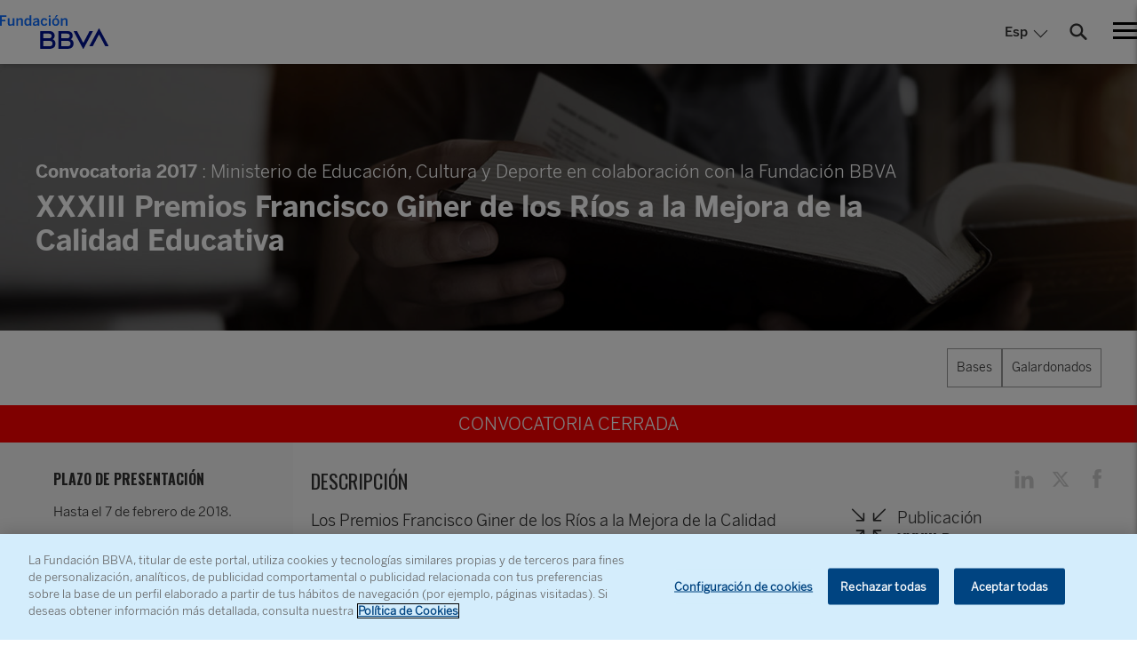

--- FILE ---
content_type: text/html
request_url: https://www.fbbva.es/premios/xxxiii-premios-giner-los-rios/
body_size: 11712
content:
<!DOCTYPE html>
<html lang="es" xml:lang="es">
<head>
	<meta charset="utf-8">
	<meta http-equiv="X-UA-Compatible" content="IE=edge">
		<title>XXXIII Premios Francisco Giner de los Ríos a la Mejora de la Calidad Educativa - Fundación BBVA</title>
	
<!-- This site is optimized with the Yoast SEO plugin v10.1.3 - https://yoast.com/wordpress/plugins/seo/ -->
<link rel="canonical" href="https://www.fbbva.es/premios/xxxiii-premios-giner-los-rios/" />
<meta property="og:locale" content="es_ES" />
<meta property="og:type" content="article" />
<meta property="og:title" content="XXXIII Premios Francisco Giner de los Ríos a la Mejora de la Calidad Educativa - Fundación BBVA" />
<meta property="og:description" content="Los Premios Francisco Giner de los Ríos a la Mejora de la Calidad Educativa reconocen entre los docentes de segundo ciclo de Educación Infantil, Educación Primaria, Educación Secundaria Obligatoria, Bachillerato, Formación Profesional, Enseñanzas Artísticas Profesionales, Enseñanzas Artísticas Superiores, Enseñanzas de Idiomas en Escuelas Oficiales y Enseñanzas Deportivas, la realización de trabajos innovadores que apoyen el &hellip;" />
<meta property="og:url" content="https://www.fbbva.es/premios/xxxiii-premios-giner-los-rios/" />
<meta property="og:site_name" content="Fundación BBVA" />
<meta property="article:section" content="Economía y Sociedad" />
<meta property="og:image" content="https://www.fbbva.es/wp-content/uploads/2017/06/FBBVA-recursos-fondo-ayudaGINEReducacion-14.jpg" />
<meta property="og:image:width" content="1600" />
<meta property="og:image:height" content="500" />
<meta name="twitter:card" content="summary" />
<meta name="twitter:description" content="Los Premios Francisco Giner de los Ríos a la Mejora de la Calidad Educativa reconocen entre los docentes de segundo ciclo de Educación Infantil, Educación Primaria, Educación Secundaria Obligatoria, Bachillerato, Formación Profesional, Enseñanzas Artísticas Profesionales, Enseñanzas Artísticas Superiores, Enseñanzas de Idiomas en Escuelas Oficiales y Enseñanzas Deportivas, la realización de trabajos innovadores que apoyen el [&hellip;]" />
<meta name="twitter:title" content="XXXIII Premios Francisco Giner de los Ríos a la Mejora de la Calidad Educativa - Fundación BBVA" />
<meta name="twitter:image" content="https://www.fbbva.es/wp-content/uploads/2017/06/FBBVA-recursos-fondo-ayudaGINEReducacion-14.jpg" />
<!-- / Yoast SEO plugin. -->

<link rel='dns-prefetch' href='//www.fbbva.es' />
<link rel='dns-prefetch' href='//www.youtube.com' />
<link rel='dns-prefetch' href='//s.w.org' />
		<script type="text/javascript">
			window._wpemojiSettings = {"baseUrl":"https:\/\/s.w.org\/images\/core\/emoji\/2.4\/72x72\/","ext":".png","svgUrl":"https:\/\/s.w.org\/images\/core\/emoji\/2.4\/svg\/","svgExt":".svg","source":{"concatemoji":"https:\/\/www.fbbva.es\/wp-includes\/js\/wp-emoji-release.min.js?ver=4.9.5"}};
			!function(a,b,c){function d(a,b){var c=String.fromCharCode;l.clearRect(0,0,k.width,k.height),l.fillText(c.apply(this,a),0,0);var d=k.toDataURL();l.clearRect(0,0,k.width,k.height),l.fillText(c.apply(this,b),0,0);var e=k.toDataURL();return d===e}function e(a){var b;if(!l||!l.fillText)return!1;switch(l.textBaseline="top",l.font="600 32px Arial",a){case"flag":return!(b=d([55356,56826,55356,56819],[55356,56826,8203,55356,56819]))&&(b=d([55356,57332,56128,56423,56128,56418,56128,56421,56128,56430,56128,56423,56128,56447],[55356,57332,8203,56128,56423,8203,56128,56418,8203,56128,56421,8203,56128,56430,8203,56128,56423,8203,56128,56447]),!b);case"emoji":return b=d([55357,56692,8205,9792,65039],[55357,56692,8203,9792,65039]),!b}return!1}function f(a){var c=b.createElement("script");c.src=a,c.defer=c.type="text/javascript",b.getElementsByTagName("head")[0].appendChild(c)}var g,h,i,j,k=b.createElement("canvas"),l=k.getContext&&k.getContext("2d");for(j=Array("flag","emoji"),c.supports={everything:!0,everythingExceptFlag:!0},i=0;i<j.length;i++)c.supports[j[i]]=e(j[i]),c.supports.everything=c.supports.everything&&c.supports[j[i]],"flag"!==j[i]&&(c.supports.everythingExceptFlag=c.supports.everythingExceptFlag&&c.supports[j[i]]);c.supports.everythingExceptFlag=c.supports.everythingExceptFlag&&!c.supports.flag,c.DOMReady=!1,c.readyCallback=function(){c.DOMReady=!0},c.supports.everything||(h=function(){c.readyCallback()},b.addEventListener?(b.addEventListener("DOMContentLoaded",h,!1),a.addEventListener("load",h,!1)):(a.attachEvent("onload",h),b.attachEvent("onreadystatechange",function(){"complete"===b.readyState&&c.readyCallback()})),g=c.source||{},g.concatemoji?f(g.concatemoji):g.wpemoji&&g.twemoji&&(f(g.twemoji),f(g.wpemoji)))}(window,document,window._wpemojiSettings);
		</script>
		<style type="text/css">
img.wp-smiley,
img.emoji {
	display: inline !important;
	border: none !important;
	box-shadow: none !important;
	height: 1em !important;
	width: 1em !important;
	margin: 0 .07em !important;
	vertical-align: -0.1em !important;
	background: none !important;
	padding: 0 !important;
}
</style>
<link rel='stylesheet' id='fbbva-settings-style-css'  href='https://www.fbbva.es/wp-content/plugins/fbbva-settings/assets/css/style.min.css?v=3&#038;ver=4.9.5' type='text/css' media='all' />
<link rel='stylesheet' id='fvp-frontend-css'  href='https://www.fbbva.es/wp-content/plugins/os-featured-video-plus/../featured-video-plus/styles/frontend.css?ver=2.3.3' type='text/css' media='all' />
<link rel='stylesheet' id='scripts-seo-fbbva-css'  href='https://www.fbbva.es/wp-content/plugins/scripts-seo-fbbva/public/css/scripts-seo-fbbva-public.css?ver=1.0.0' type='text/css' media='all' />
<link rel='stylesheet' id='fontawesome-css'  href='https://www.fbbva.es/wp-content/themes/fundacion/assets/fontawesome/css/all.css?ver=4.9.5' type='text/css' media='all' />
<script type='text/javascript' src='https://www.fbbva.es/wp-includes/js/jquery/jquery.js?ver=1.12.4'></script>
<script type='text/javascript' src='https://www.fbbva.es/wp-includes/js/jquery/jquery-migrate.min.js?ver=1.4.1'></script>
<script type='text/javascript' src='https://www.fbbva.es/wp-content/plugins/os-featured-video-plus/../featured-video-plus/js/jquery.fitvids.min.js?ver=master-2015-08'></script>
<script type='text/javascript'>
/* <![CDATA[ */
var fvpdata = {"ajaxurl":"https:\/\/www.fbbva.es\/wp-admin\/admin-ajax.php","nonce":"8129d0788b","fitvids":"1","dynamic":"","overlay":"","opacity":"0.75","color":"b","width":"640"};
/* ]]> */
</script>
<script type='text/javascript' src='https://www.fbbva.es/wp-content/plugins/os-featured-video-plus/../featured-video-plus/js/frontend.min.js?ver=2.3.3'></script>
<script type='text/javascript'>
/* <![CDATA[ */
var data = {"versionDL":"20191215_4.0.2","pageInstanceID":"","pageName":"escritorio:publica:fundacion:premios:xxxiii premios giner los rios","title":"","pageIntent":"informacion","pageSegment":"fundacion","sysEnv":"escritorio","version":"1.1","channel":"online","language":"ES","level1":"premios","level2":"xxxiii premios giner los rios","level3":"","level4":"","level5":"","level6":"","level7":"","level8":"","level9":"","level10":"","area":"publica","server":"","businessUnit":"BBVA","userAgent":"","mobile":"","userState":"no logado","news":{"id":"312083","originalTitle":"xxxiii premios giner los rios","title":"xxxiii premios giner los rios","type":"premios","originalPublishDate":"2017-12-26","modifiedDate":"2024-12-10","country":"espa\u00f1a","category":"ciencias-sociales","author":"fundacion"}};
/* ]]> */
</script>
<script type='text/javascript' src='https://www.fbbva.es/wp-content/plugins/os-huella-digital/js/digitaldata.min.js?ver=4.9.5'></script>
<script type='text/javascript' src='https://www.fbbva.es/wp-content/plugins/scripts-seo-fbbva/public/js/scripts-seo-fbbva-public.js?ver=1.0.0'></script>
<link rel='https://api.w.org/' href='https://www.fbbva.es/wp-json/' />
<link rel="alternate" type="application/json+oembed" href="https://www.fbbva.es/wp-json/oembed/1.0/embed?url=http%3A%2F%2Fwww.fbbva.es%2Fpremios%2Fxxxiii-premios-giner-los-rios%2F" />
<link rel="alternate" type="text/xml+oembed" href="https://www.fbbva.es/wp-json/oembed/1.0/embed?url=http%3A%2F%2Fwww.fbbva.es%2Fpremios%2Fxxxiii-premios-giner-los-rios%2F&#038;format=xml" />
<script type="application/ld+json"></script><script type="application/ld+json">{
    "@context": "http://schema.org",
    "@type": "Organization",
    "name": "Fundación BBVA",
    "address": {
        "@type": "PostalAddress",
        "streetAddress": "Paseo de Recoletos, 10",
        "postalCode": "28001",
        "addressLocality": "Madrid",
        "addressRegion": "Madrid",
        "addressCountry": "ES",
        "telephone": "913745400",
        "name": "Palacio del Marqués de Salamanca"
    },
    "location": {
        "@type": "Place",
        "address": {
            "@type": "PostalAddress",
            "streetAddress": "Plaza San Nicolás, 4",
            "postalCode": "48005",
            "addressLocality": "Bilbao",
            "addressRegion": "País Vasco",
            "addressCountry": "ES"
        },
        "telephone": "944875626",
        "name": "Edificio San Nicolás"
    },
    "logo": "https://www.fbbva.es/wp-content/themes/fundacion/assets/img/fundacion-bbva.svg",
    "url": "https://www.fbbva.es/",
    "email": "informacion@fbbva.es",
    "knowsAbout": "Encuentra convocatorias de premios y de ayudas y becas para proyectos de investigación y creación cultural e infórmate sobre conciertos y conferencias.",
    "keywords": "proyectos de investigación, conciertos, conferencias, actividades culturales madrid, actividades culturales bilbao, becas, premios, ayudas investigación, publicaciones"
}</script>
<noscript><style id="rocket-lazyload-nojs-css">.rll-youtube-player, [data-lazy-src]{display:none !important;}</style></noscript>	<meta name="viewport" content="width=device-width, user-scalable=yes, initial-scale=1.0, minimum-scale=1.0">
	<meta name="google-site-verification" content="FOIpSRbMGeHVBHFedctlvKjQuaq23Jh8qRj5IEaJOzg" />
	<link href="https://fonts.googleapis.com/css?family=Oswald:200,300,400,500,600,700|Prata" rel="stylesheet">
	<link rel="icon" href="/wp-content/themes/fundacion/favicon.ico">
    <link rel="stylesheet" href="/wp-content/themes/fundacion/assets/css/bbva_fundacion.min.css">
	<link rel="stylesheet" href="/wp-content/themes/fundacion/assets/css/plugins.css">
	    <link href="https://addtocalendar.com/atc/1.5/atc-style-blue.css" rel="stylesheet" type="text/css">
	<link href="https://addtocalendar.com/atc/1.5/atc-style-button-icon.css" rel="stylesheet" type="text/css">
    <script type="text/javascript">
        window.onload = insertarScriptOneTrust();

        function insertarScriptOneTrust() {
            var url_pro = "fbbva.es";
            var url = window.location.href;
            if (url.includes(url_pro)) {
                var script = document.createElement('script');
                script.setAttribute('src', 'https:\/\/cdn.cookielaw.org\/scripttemplates\/otSDKStub.js');
                script.setAttribute('data-document-language','true');
                script.setAttribute('type', 'text/javascript');
                script.setAttribute('charset', 'UTF-8');
                script.setAttribute('data-domain-script', '6a96770c-3758-4a8e-a23c-d59ba3eaaf78');
                document.head.appendChild(script);
            } else {
                var script = document.createElement('script');
                script.setAttribute('src', 'https:\/\/cdn.cookielaw.org\/scripttemplates\/otSDKStub.js');
                script.setAttribute('data-document-language','true');
                script.setAttribute('type', 'text/javascript');
                script.setAttribute('charset', 'UTF-8');
                script.setAttribute('data-domain-script', '6a96770c-3758-4a8e-a23c-d59ba3eaaf78-test');
                document.head.appendChild(script);
            }
        }
    </script>
    <script type="text/plain" class="optanon-category-C0002-C0003">
        var url_pro = "fbbva.es";
        var url = window.location.href;
        if(url.includes(url_pro)){
            var script = document.createElement('script');
            script.setAttribute('src','\/\/assets.adobedtm.com\/95c3e405673d\/aa1fa49a2b2c\/launch-d14f4ee7e9ff.min.js');
            script.setAttribute('async','async');
            document.head.appendChild(script);
        }
        else {
            var script = document.createElement('script');
            script.setAttribute('src','\/\/assets.adobedtm.com\/95c3e405673d\/aa1fa49a2b2c\/launch-27199d6cf2a4-development.min.js');
            script.setAttribute('async','async');
            document.head.appendChild(script);
        }
    </script>

</head>

<body id="coverHome">
	<main class="main-wrapper">
		<div class="main-nav">
			<div class="close-nav active"></div>
			<nav class="menu-nav">
							<ul>					
					<li><a href="https://www.fbbva.es/investigacion/" title="Programas de apoyo a la investigación científica y humanística" alt="Programas de apoyo a la investigación científica y humanística"><span class="paragraphBook">Investigación</span></a></li>
					<li><a href="https://www.fbbva.es/conocimiento/" title="Resultados de la investigación científica y humanística" alt="Resultados de la investigación científica y humanística"><span class="paragraphBook">Conocimiento</span></a></li>
					<li><a href="https://www.fbbva.es/creacion/" title="Programas de apoyo a la creación artística y literaria" alt="Programas de apoyo a la creación artística y literaria"><span class="paragraphBook">Creación</span></a></li>
					<li><a href="https://www.fbbva.es/cultura/" title="Resultados de la creación artística y literaria" alt="Resultados de la creación artística y literaria"><span class="paragraphBook">Arte y Cultura</span></a></li>
					<li><a href="https://www.fbbva.es/catalogo-digital/" title="Catálogo digital" alt="Catálogo digital"><span class="paragraphBook">Catálogo digital</span></a></li>
					<li><a href="https://www.fbbva.es/agenda/"><span class="paragraphBook">Agenda </span></a></li>
					<li><a href="https://www.fbbva.es/prensa/?pagina=1"><span class="paragraphBook">Prensa</span></a></li>
					<li><a href="https://www.fbbva.es/buscador/" title="Buscador" alt="Buscador"><span class="paragraphBook">Buscador</span></a></li>
				</ul>
			</nav>
			<div class="nominations">
				<p><span class="body1 c_gray">ARCHIPIÉLAGO DIGITAL</span></p>
				<ul class="no-list menuArchipelago">
										<li><a href="https://www.premiosfronterasdelconocimiento.es/" title="Perfiles y contribuciones de personas y organizaciones galardonados" alt="Perfiles y contribuciones de personas y organizaciones galardonados"><span>PREMIOS FRONTERAS DEL CONOCIMIENTO</span></a></li>

					<li><a href="https://www.redleonardo.es/" title="Becas a investigadores y creadores culturales en un estadio intermedio de sus carreras" alt="Becas a investigadores y creadores culturales en un estadio intermedio de sus carreras"><span>RED LEONARDO</span></a></li>

					<li><a href="https://www.contrapunto-fbbva.es/"  title="Espacio de la música clásica y del presente" alt="Espacio de la música clásica y del presente"><span>CONTRAPUNTO</span></a></li>

					<li><a href="https://www.multiverso-fbbva.es/" title="Creación en videoarte y arte digital" alt="Creación en videoarte y arte digital"><span>MULTIVERSO</span></a></li>

					<li><a href="https://www.biophilia-fbbva.es/"  title="Conservación de la biodiversidad y cambio climático" alt="Conservación de la biodiversidad y cambio climático"><span>BIODIVERSIDAD</span></a></li>					
				</ul>
			</div>
			<div class="social-block">
				<nav class="webmap">
					<a href="https://www.fbbva.es/mapa-web/">Mapa Web</a>
				</nav>

                    <div class="body1 list-selector language-selector ">
        <span class="item-active">Esp</span>
        <ul class="item-list">
                                <li>
                        <a href="https://www.fbbva.es/en/">
                            Eng                        </a>
                    </li>
                            </ul> <!-- .language-selector -->
    </div> <!-- .list-selector -->
    
                <nav class="social">
					<ul>
						<li><a href="https://x.com/fundacionbbva" target="_blank"><span class="icon icon-twitter"></span></a></li>
						<li><a href="https://www.facebook.com/FundacionBBVA/" target="_blank"><span class="icon icon-facebook"></span></a></li>
													<li><a href="https://www.youtube.com/user/FundacionBBVA" target="_blank"><span class="icon icon-youtube"></span></a></li>
																		<li><a href="https://soundcloud.com/user-239934298" target="_blank"><i class="icon icon-soundcloud"></i></a></li>
					</ul>
				</nav>
			</div>
		</div>
		<div class="wrapper has--bar">
			<header class="main-header body1">
				<div class="header-container">
					<div class="logo">
						<a href="https://www.fbbva.es/">
							<img width="100%" height="100%" src="data:image/svg+xml,%3Csvg%20xmlns='http://www.w3.org/2000/svg'%20viewBox='0%200%20100%20100'%3E%3C/svg%3E" 
								alt="Fundación BBVA" data-lazy-src="https://www.fbbva.es/wp-content/themes/fundacion/assets/img/fundacion-bbva.svg" /><noscript><img width="100%" height="100%" src="https://www.fbbva.es/wp-content/themes/fundacion/assets/img/fundacion-bbva.svg" 
								alt="Fundación BBVA" /></noscript>
						</a>
                    </div> <!-- .logo -->
						
					<div class="options padding">
                            <div class="body1 list-selector language-selector ">
        <span class="item-active">Esp</span>
        <ul class="item-list">
                                <li>
                        <a href="https://www.fbbva.es/en/">
                            Eng                        </a>
                    </li>
                            </ul> <!-- .language-selector -->
    </div> <!-- .list-selector -->
    						<div class="search-field">
							<form action="/buscador/" method="GET" class="form-search-fundacion-externo">
								<input type="text" name="input" class="form-ctrl" required>
							</form>
						</div>
						
						<span class="ctrl-search icon-search"></span>
						<div class="crtl-nav">
							<span></span>
							<span></span>
							<span></span>
						</div>
					</div>
				</div>
							</header>
			<div class="main-content"><div class="ayudas">

    <header>

        
        <section data-bg="https://www.fbbva.es/wp-content/uploads/2017/06/FBBVA-recursos-fondo-ayudaGINEReducacion-14.jpg" class="banner rocket-lazyload" style="">

            <div class="overlay dark" >

                <div class="overlay-content">

                    <p>
                                                        <b>Convocatoria 2017</b>
                                                    : Ministerio de Educación, Cultura y Deporte en colaboración con la Fundación BBVA                    </p>
                    <h1 class="title"
                        data-fixed-title="Convocatoria 2017: <b>XXXIII Premios Francisco Giner de los Ríos a la Mejora de la Calidad Educativa</b>"
                    >
                        XXXIII Premios Francisco Giner de los Ríos a la Mejora de la Calidad Educativa                    </h1>

                </div>

            </div>

        </section> <!-- .banner -->

        <section class="navigation">
            <nav>
                <div class="nav-left">

                    
                </div> <!-- .nav-left -->

                <div class="nav-right">

                    <ul>
                                                    <li><a href="#bases">Bases</a></li>
                                                        <li><a href="#galardonados">Galardonados</a></li>
                                                </ul>

                </div> <!-- .nav-right -->

            </nav>
        </section> <!-- .navigation -->

                    <section class="ayuda-status closed">
                                <p>Convocatoria cerrada</p>
                            </section>
            </header>

    <article>

        <aside>
            <div class="aside-content">
                            
                    <p class="title">PLAZO DE PRESENTACIÓN</p>
                    <p><p>Hasta el 7 de febrero de 2018.</p>
</p>

                                            </div>

        </aside>

        <div class="body">

            <header>
                <h2 class="title">
                    DESCRIPCIÓN                </h2>

                                <ul class="social">
                    <li><a href="https://www.linkedin.com/cws/share?url=https://www.fbbva.es/premios/xxxiii-premios-giner-los-rios/" onclick="window.open(this.href, '', 'menubar=no,toolbar=no,resizable=yes,scrollbars=yes,height=300,width=600');return false;"><span class="icon icon-linkedin"></span></a></li>
                    <li><a  href="https://twitter.com/intent/tweet?text=XXXIII+Premios+Francisco+Giner+de+los+R%C3%ADos+a+la+Mejora+de+la+Calidad+Educativa https://www.fbbva.es/premios/xxxiii-premios-giner-los-rios/" onclick="window.open(this.href, '', 'menubar=no,toolbar=no,resizable=yes,scrollbars=yes,height=300,width=600');return false;"><span class="icon icon-twitter"></span></a></li>
                    <li><a href="http://www.facebook.com/share.php?u=https://www.fbbva.es/premios/xxxiii-premios-giner-los-rios/" onclick="window.open(this.href, '', 'menubar=no,toolbar=no,resizable=yes,scrollbars=yes,height=300,width=600');return false;" ><span class="icon icon-facebook"></span></a></li>
                    <li class="show-mobile" ><a href="whatsapp://send?text=https://www.fbbva.es/premios/xxxiii-premios-giner-los-rios/" data-action="share/whatsapp/share" ><span class="icon icon-whatsapp"></span></a></li>
                </ul> <!-- .social -->

            </header>

            <div class="description paragraphAuto">

                <div class="aside-right">
<div class="aside-info">
<span class="icon icon-event"></span>
<p class="tag">Publicación</p>
<p class="title">XXXIII Premios Francisco Giner de los Ríos a la Mejora de la Calidad Educativa</p>
<p></p>
<a href="https://sede.educacion.gob.es/publiventa/xxxiii-premios-francisco-giner-de-los-rios-a-la-mejora-de-la-calidad-educativa/competencias-clave-educacion-primaria-educacion-secundaria/24594" target="_blank" ><span class="link"></span></a>
</div>
</div>
<p>Los Premios Francisco Giner de los Ríos a la Mejora de la Calidad Educativa reconocen entre los docentes de <span lang="ES-TRAD">segundo ciclo de Educación Infantil, Educación Primaria, Educación Secundaria Obligatoria, Bachillerato, Formación Profesional, Enseñanzas Artísticas Profesionales, Enseñanzas Artísticas Superiores, Enseñanzas de Idiomas en Escuelas Oficiales y Enseñanzas Deportivas</span>, la realización de trabajos innovadores que apoyen el desarrollo de las competencias clave, la enseñanza personalizada, la creatividad y un espíritu emprendedor que contribuya a la inserción social y profesional del alumnado y, en definitiva, al refuerzo de las capacidades y actitudes requeridas para participar, plenamente y de forma responsable, en la sociedad y economía actuales.</p>
<p>Creados en 1983, estos premios están convocados por el Ministerio de Educación, Cultura y Deporte en colaboración con la Fundación BBVA.</p>
<p><strong>DOCUMENTOS DESCARGABLES</strong>:</p>
<ul>
<li><a href="https://www.fbbva.es/wp-content/uploads/2018/05/Correción_Resolución_XXXIII_Premios_Giner_De_Los_Ríos.pdf" target="_blank" rel="noopener"><b class="c_blue">Corrección de la Resolución de la XXXIII edición de los Premios Giner de los Ríos (PDF)</b></a></li>
<li><a href="https://www.fbbva.es/wp-content/uploads/2018/05/Resolución_XXXIII_edicion_Premios_Giner_de_los_Rios.pdf" target="_blank" rel="noopener"><b class="c_blue">Resolución de la XXXIII edición de los Premios Giner de los Ríos (PDF)</b></a></li>
<li><a href="https://www.fbbva.es/wp-content/uploads/2017/12/Poster_XXXIII_edicion_Premios_Giner_de_los_Rios.pdf" target="_blank" rel="noopener"><b class="c_blue">Póster de la XXXIII edición de los Premios Giner de los Ríos (PDF)</b></a></li>
<li><a href="https://www.fbbva.es/wp-content/uploads/2017/12/Diptico_XXXIII_edicion_Premio_Francisco_Giner_de_los_Rios.pdf" target="_blank" rel="noopener"><b class="c_blue">Díptico de la XXXIII edición de los Premios Giner de los Ríos (PDF)</b></a></li>
</ul>
<p>&nbsp;</p>

                
            </div> <!-- .body-content -->

            <div class="assets"></div> <!-- .assets -->

        </div> <!-- .body -->

    </article>

</div> <!-- .ayudas -->


        <section class="related" id="bases">
            <div class="related-container type-news">
                <h3 class="section-name h3Book">BASES</h3>
                <div class="section-data">
                                            <p>
                            <a href="https://www.fbbva.es/wp-content/uploads/2017/12/Bases_convocatoria_XXXIII_edicion_Premios_Giner_de_los_Rios.pdf" class="btn btn-big btn-icon-right" target="_blank">
                                DESCARGAR BASES <i class="icon icon-download"></i>
                            </a>
                        </p>
                                    </div> <!-- .section-name -->
            </div> <!-- .related-container -->
        </section>
        <section class="related" id="galardonados">
        <div class="related-container two-columns">
            <h3 class="section-name h3Book">GALARDONADOS</h3>
            <div class="section-data ">
                <p><strong>Premio Especial al Mejor Trabajo:</strong> ‘Conecta-T: Programa de enriquecimiento curricular para altas capacidades ’, de Francisco Javier Caballero Tovar (coord.) y María del Pilar Sarna Berna, CEIP El Fabraquer. El Campello (Alicante).</p>
<p><strong>Premio para el segundo ciclo de Educación Infantil: </strong>‘Otra forma de aprender: talleres multidisciplinares’, de Carmen Pajares Revilla Guillermo (coord.) y Luisa María Carretón Puebla, Elena de la Puente Nicolás, Marta Díaz Molinero, Mª Teresa Escaño González, Jessica González Arias, Inmaculada Leiro Argüelles, Inmaculada Martínez Mayoral, Alicia Peinador Sánchez, Noelia Puebla Plaza, Mercedes Requena Gómez, Esther Rodríguez Díez y Ana Isabel Velasco García. CEIP Marqués de Santillana, Palencia (Castilla y León).</p>
<p><strong>Premios para la etapa de Educación Primaria:</strong></p>
<ul>
<li>Proyecto &#8220;Integra Sano”, de Alfredo Matías Oteros López (coord.) y Bárbara Aguiló Martínez, Vicent Alfaro Mateu, Ana María Alfonso Jiménez, Eva Andrés Santos, Aurora Aparicio Calatayud, María José Avendaño Muñoz, Fátima Berenguer Fenoli, Begoña Bevia Mateo, María Dolores Blanco Garcés, Adelia Bonillo Castaño, José Francisco Botella Pastor, María Teresa Carrasco Martínez, María Dolores Castaño Mora, Eduardo Castillo Espinosa, Vanessa Catalán Vallés, José María Cuesta Jiménez, María del Rosario Fuertes Solana, Jaime Garcera Fernández, María Sagrario García Aguado, Rosa María Gavidia Catalán, Pedro Rubén Ginestal López, Ramón Jesús Gómez Illan, Eva María Gómez Reverte, Laura González Gil, María del Carmen Hernández Bernabé, María Teresa Jorda Gálvez, María José López Villalta, María Izaskun Louzan Lago, Lorena Lozoya Martínez, Vanessa Manchón Martínez, Carolina Martínez Orts, Gemma Mas Juan, Alfredo López Matías Oteros, María Dolores Miralles Botella, Pedro Manuel Moya Gómez-Caraballo, María Teresa Pastor Pérez, María Pérez Sempere, María Nieves Ramos Pérez, Lucía Rodríguez Ferrón, María del Mar Sánchez Casado, Andrea Mercedes Sánchez Del Caño, Nuria Segura López, Ester Sempere Tarrazona, Irene Serrano Colomer, Carmen Soro Córdoba, Mª José Tasa Llorens, Cristina Turell Martín, Victoria Verdejo Martínez. CEIP Vicenta Ruso. Alicante (Comunidad Valenciana).</li>
<li>‘Huertología 3.0’, de Pedro Luis León García (coord.) y Roberto Fernández Joral. CRA Valle del Riaza, Burgos (Castilla y León).</li>
</ul>
<p><strong>Premios para la etapa de Educación Secundaria Obligatoria, Bachillerato, Formación Profesional, Enseñanzas Artísticas Profesionales, Enseñanzas de Idiomas en Escuelas Oficiales y Enseñanzas Deportivas:</strong></p>
<p><strong>Premio para trabajos del área Científico-Tecnológica: </strong>‘Proyecto Leonardo en el IES Real Instituto de Jovellanos’, de Manuel Santiago López Rodríguez (coord.) y María Jesús Fernández Ollero. IES Real Instituto de Jovellanos. Gijón (Asturias).</p>
<p><strong>Premio para trabajos del área de Humanidades y Ciencias Sociales: </strong>‘Experimentar para comprender: La vivencia personal como motor del pensamiento’<em>, </em>de Vidal Rodríguez Lavid (coord.), Javier Agudo Maza, Salvador Madrazo González, Francisco Ruiz Pérez e Isabel Ruiz Teja. IES La Granja. Heras (Cantabria).</p>
<p><strong>Premio para trabajos de otras materias y áreas curriculares: </strong>‘Mesías Educativo Otras etapas educativas’<strong>, </strong>de Alejandro Bernabeu Baeza. IES Antonio José Cavanilles. Alicante (Comunidad Valenciana).</p>
<p><strong>Aplicación y desarrollo de las habilidades que faciliten la incorporación al mundo profesional y social: </strong>‘SOLARPE: Nuevas energías con nuevas metodologías’<em>, </em>de Pedro Francisco García Martín. IES Universidad Laboral de Toledo. Toledo (Castilla-La Mancha).</p>
<p>&nbsp;</p>
<p><strong>Jurado</strong></p>
<p>El jurado ha estado presidido por <strong>Marco Aurelio Rando Rando,</strong> director general de Evaluación y Cooperación Territorial, Ministerio de Educación, Cultura y Deporte e integrado por <strong>Rafael Pardo Avellaneda</strong>, director de la  Fundación BBVA (vicepresidente); <strong>Violeta Miguel Pérez</strong>, directora del Centro Nacional de Innovación e Investigación Educativa, Ministerio de Educación, Cultura y Deporte (secretaria); <strong>Juan José Acero</strong>, catedrático de Lógica en el Departamento de Filosofía I de la Universidad de Granada; <strong>José Luis Blanco López</strong>, inspector de Educación en Cantabria; <strong>Paola Boloventa Nicolao</strong>, directora del Departamento de Desarrollo y Diferenciación del Centro de Biología Molecular Severo Ochoa, CSIC-Universidad Autónoma de Madrid; <strong>Isabel Burdiel Bueno</strong>, Catedrática de Historia Contemporánea de la Universidad de Valencia; <strong>José María Cabello</strong>, Subdirección General de Ordenación Académica de la Secretaría de Estado de Educación, Formación Profesional y Universidades; <strong>José Luis Crespo Balcones</strong>, coordinador técnico del Proyecto Convivencia, Innovación y Diversidad del  Centro Nacional de Innovación e Investigación Educativa; <strong>Violeta Demonte</strong>, catedrática emérita de Lengua Española del Instituto Universitario de Estudios de la Mujer de la Universidad Autónoma de Madrid; <strong>Alfonso García Suárez</strong>, catedrático de Lógica y Filosofía del Lenguaje de la Universidad de Oviedo; <strong>Joan Guinovart</strong>, director del Instituto de Investigación Biomédica y catedrático de Bioquímica y Biología Molecular de la Universidad de Barcelona; <strong>Carmen Iglesias Cano</strong>, directora de la Real Academia de la Historia, catedrática de Historia de las Ideas Morales y Políticas en la Facultad de Ciencias Jurídicas y Sociales de la Universidad Rey Juan Carlos de Madrid y académica de la Real Academia Española; <strong>Cayetano López Martínez</strong>, catedrático de Física Teórica de la Universidad Autónoma de Madrid; <strong>Santiago Piñel Vallejo</strong>, subdirector general adjunto de la Subdirección General de Cooperación Territorial; <strong>Juan Carlos Rebato Arias</strong>, subdirector general de Inspección del Ministerio de Educación, Cultura y Deporte; <strong>Teodora Risco Sánchez,</strong> consejera técnica de la Subdirección General de Cooperación Territorial; <strong>María Dolores Rodríguez</strong>, jefe de servicio del Centro de Innovación e Investigación Educativa; <strong>José Manuel Sánchez Ron,</strong> catedrático de Historia de la Ciencia en el Departamento de Física Teórica de la Universidad Autónoma de Madrid, y académico de la Real Academia Española; <strong>Matilde Sanz Tablero</strong>, jefa de servicio de Cooperación Educativa del Centro Nacional de Innovación e Investigación Educativa; <strong>Nieves Segovia Bonet</strong>, doctora en Pedagogía y presidenta de la Institución Educativa SEK.</p>
<p>&nbsp;</p>
<p><a href="https://www.fbbva.es/wp-content/uploads/2019/05/Catalogo_XXXIII_Premios_Giner_de_los_Rios.pdf" target="_blank" rel="noopener"><strong><span style="text-decoration: underline">CATÁLOGO DE LA XXXIII EDICIÓN DE LOS PREMIOS GINER DE LOS RÍOS</span></strong></a></p>
<p>&nbsp;</p>

<iframe loading="lazy" referrerPolicy="strict-origin-when-cross-origin" src="about:blank" height="415" frameborder="0" allowfullscreen="allowfullscreen" data-rocket-lazyload="fitvidscompatible" data-lazy-src="https://www.youtube.com/embed/DgSw_Az-Vow"></iframe><noscript><iframe referrerPolicy="strict-origin-when-cross-origin" src="https://www.youtube.com/embed/DgSw_Az-Vow" height="415" frameborder="0" allowfullscreen="allowfullscreen"></iframe></noscript>
<p class="footer-picture">Conoce a los galardonados de la XXXIII edición de los Premios Giner de los Ríos</p>

            </div> <!-- .section-data -->
                    </div> <!-- .related-container -->
    </section>
        <section class="related" id="">
        <div class="related-container two-columns">
            <h3 class="section-name h3Book">ENTIDADES COLABORADORAS</h3>
            <div class="section-data inline">
                
        <div class="item">
            <a href="http://www.mecd.gob.es/redirigeme/" target="_blank">
                <img  alt="logo_ministerio_de_educacicn_cultura_y_deporte" description="" title="logo_ministerio_de_educacicn_cultura_y_deporte"  width="100%" height="100%" src="data:image/svg+xml,%3Csvg%20xmlns='http://www.w3.org/2000/svg'%20viewBox='0%200%20100%20100'%3E%3C/svg%3E" data-lazy-src="https://www.fbbva.es/wp-content/uploads/2017/12/logo_ministerio_de_educacicn_cultura_y_deporte-300x81.jpg"><noscript><img  alt="logo_ministerio_de_educacicn_cultura_y_deporte" description="" title="logo_ministerio_de_educacicn_cultura_y_deporte"  width="100%" height="100%" src="https://www.fbbva.es/wp-content/uploads/2017/12/logo_ministerio_de_educacicn_cultura_y_deporte-300x81.jpg"></noscript>
            </a>
        </div>
                    </div> <!-- .section-data -->
                    </div> <!-- .related-container -->
    </section>
    
<section class="module padding">
    <div class="container">
        <article class="generic-article paragraphBook">
            <div class="generic-content">

                
            </div>
                    </article>
    </div>
</section>
        <!--convocatorias-->
        <section class="module back-black padding">
            <div class="container">
                <h3 class="title h3Book">OTRAS CONVOCATORIAS</h3>
                <div class="cover-slider">
                    <div class="editions-slider">
                                                        <div class="slide">
                                    <a href="https://www.fbbva.es/premios/xxxiv-premios-giner-los-rios/">
                                    <p>2018</p>
                                                                    </a>
                                </div>
                                                                <div class="slide">
                                    <a href="https://www.fbbva.es/premios/xxxiii-premios-giner-los-rios/">
                                    <p>2017</p>
                                                                    </a>
                                </div>
                                                                <div class="slide">
                                    <a href="https://www.fbbva.es/premios/xxxii-premios-giner-los-rios/">
                                    <p>2016</p>
                                                                    </a>
                                </div>
                                                                <div class="slide">
                                    <a href="https://www.fbbva.es/premios/xxxi_premios-giner-los-rios/">
                                    <p>2015</p>
                                                                    </a>
                                </div>
                                                                <div class="slide">
                                    <a href="https://www.fbbva.es/premios/xxx-premios-giner-los-rios/">
                                    <p>2014</p>
                                                                    </a>
                                </div>
                                                                <div class="slide">
                                    <a href="https://www.fbbva.es/premios/xxix-premios-giner-los-rios/">
                                    <p>2013</p>
                                                                    </a>
                                </div>
                                                                <div class="slide">
                                    <a href="https://www.fbbva.es/premios/xxviii-premios-giner-los-rios/">
                                    <p>2012</p>
                                                                    </a>
                                </div>
                                                                <div class="slide">
                                    <a href="https://www.fbbva.es/premios/xxvii-premios-giner-los-rios/">
                                    <p>2010</p>
                                                                    </a>
                                </div>
                                                                <div class="slide">
                                    <a href="https://www.fbbva.es/premios/xxvi-premios-giner-los-rios/">
                                    <p>2009</p>
                                                                    </a>
                                </div>
                                                                <div class="slide">
                                    <a href="https://www.fbbva.es/premios/xxv-premios-giner-los-rios/">
                                    <p>2008</p>
                                                                    </a>
                                </div>
                                                                <div class="slide">
                                    <a href="https://www.fbbva.es/premios/xxiv-premios-giner-de-los-rios/">
                                    <p>2007</p>
                                                                    </a>
                                </div>
                                                                <div class="slide">
                                    <a href="https://www.fbbva.es/premios/xxiii-premios-giner-los-rios/">
                                    <p>2006</p>
                                                                    </a>
                                </div>
                                                                <div class="slide">
                                    <a href="https://www.fbbva.es/premios/xxii-premios-giner-los-rios/">
                                    <p>2005</p>
                                                                    </a>
                                </div>
                                                                <div class="slide">
                                    <a href="https://www.fbbva.es/premios/xxi-premios-giner-los-rios/">
                                    <p>2004</p>
                                                                    </a>
                                </div>
                                                                <div class="slide">
                                    <a href="https://www.fbbva.es/premios/xx-premios-giner-los-rios/">
                                    <p>2003</p>
                                                                    </a>
                                </div>
                                                                <div class="slide">
                                    <a href="https://www.fbbva.es/premios/xix-premios-giner-los-rios/">
                                    <p>2002</p>
                                                                    </a>
                                </div>
                                                                <div class="slide">
                                    <a href="https://www.fbbva.es/premios/xviii-premios-giner-los-rios/">
                                    <p>2000</p>
                                                                    </a>
                                </div>
                                                    </div>
                </div>
            </div>
        </section>
        <!--modalbox-->
<section class="modalbox" data-modal="video">
    <div class="table">
        <div class="table-cell">
            <div class="content">
                <span class="close-modal"></span>
            </div>
        </div>
    </div>
</section>
			</div>
			<footer class="main-footer type3 body1">
				<div class="container">
					<div class="contact-block">
						<div class="clearfix">
							<div class="lg_12 md_12 sm_12 xs_12">
								<div class="logo"><img width="100%" height="100%" src="data:image/svg+xml,%3Csvg%20xmlns='http://www.w3.org/2000/svg'%20viewBox='0%200%20100%20100'%3E%3C/svg%3E" alt="Fundación BBVA" data-lazy-src="https://www.fbbva.es/wp-content/themes/fundacion/assets/img/fundacion-bbva.svg"><noscript><img width="100%" height="100%" src="https://www.fbbva.es/wp-content/themes/fundacion/assets/img/fundacion-bbva.svg" alt="Fundación BBVA"></noscript></div>
								<div class="clearfix">
									<div class="col-info-small">
										<p><b>Edificio San Nicolás</b></p>
										<p>Pza. San Nicolás, 4</p>
										<p>48005 Bilbao</p>
										<p>+34 94 487 56 26</p>
									</div>
									<div class="col-info-small">
										<p><b>Palacio del Marqués de Salamanca</b></p>
										<p>P.º de Recoletos, 10</p>
										<p>28001 Madrid</p>
										<p>+34 91 374 54 00</p>
									</div>
									<div class="col-info-medium">
										<p class="small">Copyright Fundación BBVA. Todos los derechos reservados.</p>
																				<p class="small"><a href="https://www.fbbva.es/aviso-legal-datos-personales-cookies/">Aviso legal, datos personales y cookies</a></p>
																				<p class="small"><a href="https://www.fbbva.es/canal-de-denuncia/">Canal de denuncia</a></p>									</div>
								</div>
							</div>
							<div class="lg_12 mt20">
								<div class="logo inline-block"><a href="https://www.bbva.com/es/" target="_blank"><img width="100%" height="100%" src="data:image/svg+xml,%3Csvg%20xmlns='http://www.w3.org/2000/svg'%20viewBox='0%200%20100%20100'%3E%3C/svg%3E" alt="" data-lazy-src="https://www.fbbva.es/wp-content/themes/fundacion/assets/img/BBVA.png"><noscript><img width="100%" height="100%" src="https://www.fbbva.es/wp-content/themes/fundacion/assets/img/BBVA.png" alt=""></noscript></a></div>
								<p class="inline-block"><a href="https://www.bbva.com/es/" target="_blank">www.bbva.com</a></p>
							</div>
						</div>
					</div>
					<div class="nav-block">
						<ul class="nav-footer">
														<li><a href="https://www.fbbva.es/sobre-fundacion-bbva/"><span class="body1">SOBRE LA FUNDACIÓN</span></a></li>
                            <li><a href="https://www.fbbva.es/prensa/?pagina=1"><span class="body1">PRENSA </span></a></li>
							<li><a href="https://www.fbbva.es/mapa-web/"><span class="body1">MAPA WEB </span></a></li>
							<li><a href="https://www.fbbva.es/agenda/"><span class="body1">AGENDA</span></a></li>
							<li><a href="mailto:informacion@fbbva.es"><span class="body1">CONTACTO</span></a></li>
						</ul>
					</div>
                    <div class="social-block">
                        <nav class="language">
                            <ul>
                                <!--<li class="active"><a href=""><span>Español</span></a></li>
                                <li><a href=""><span>English</span></a></li>-->
                            </ul>
                        </nav>
                        <nav class="social">
                                                        <ul>
                                <li><a href="https://x.com/fundacionbbva" target="_blank"><span class="icon icon-twitter"></span></a></li>
                                <li><a href="https://www.facebook.com/FundacionBBVA/" target="_blank"><span class="icon icon-facebook"></span></a></li>
                                																	<li><a href="https://www.youtube.com/user/FundacionBBVA" target="_blank"><span class="icon icon-youtube"></span></a></li>
																																																<li><a href="https://soundcloud.com/user-239934298" target="_blank"><i class="icon icon-soundcloud"></i></a></li>
                                <li class="show-mobile"><a href="whatsapp://send?text=https://www.fbbva.es/premios/xviii-premios-giner-los-rios/" data-action="share/whatsapp/share"><span class="icon icon-whatsapp"></span></a></li>
                            </ul>
                        </nav>						<div class="footer_form">
							<div class="nav-footer"><b>
								<a href="https://docs.google.com/forms/d/e/1FAIpQLScRWXc9Nh4zRQHvEV9fcWDujcBolPhSpPLTbWNx9dnaAbMBMw/viewform">
								Recibe información sobre nuestra actividad</a>
								</b>
							</div>                      
                        </div>					</div>
				</div>
			</footer>
		</div>
	</main>
	<script type="text/javascript">
		const currentLang = 'es';
		const base = 'https://www.fbbva.es/';
	</script>
	<script type='text/javascript' src='https://www.fbbva.es/wp-content/plugins/minsait-dictionary/public/js/jquery-ui-dict.min.js?ver=1.0.0'></script>
<script type='text/javascript' src='//www.youtube.com/iframe_api/?ver=4.9.5'></script>
<script type='text/javascript' src='https://www.fbbva.es/wp-content/plugins/os-huella-digital/js/os-huella-digital.min.js?ver=4.9.5'></script>
<script type='text/javascript' src='https://www.fbbva.es/wp-content/themes/fundacion/assets/js/app.min.js?ver=1.5'></script>
<script type='text/javascript' src='https://www.fbbva.es/wp-content/themes/fundacion/assets/js/main.min.min.js?ver=1.0'></script>
<script type='text/javascript'>
/* <![CDATA[ */
var wpvars = {"site_url":"https:\/\/www.fbbva.es"};
/* ]]> */
</script>
<script type='text/javascript' src='https://www.fbbva.es/wp-content/themes/fundacion/assets/js/addscripts.min.js?ver=1.6'></script>
<script type='text/javascript' src='https://www.fbbva.es/wp-content/themes/fundacion/assets/js/jquery.easy-autocomplete.min.js?ver=1.5'></script>
<script type='text/javascript' src='https://www.fbbva.es/wp-content/themes/fundacion/_templates/js/move-aside-right-blocks.min.js?ver=1.0'></script>
<script type='text/javascript' src='https://www.fbbva.es/wp-includes/js/wp-embed.min.js?ver=4.9.5'></script>
<script src="https://d3l7jhiu2gy1zw.cloudfront.net/lib/bbva-component/core.js" data-bbva-project="j08dlu8p" data-bbva-api="www.fbbva.es"></script><script>window.lazyLoadOptions = {
                elements_selector: "img[data-lazy-src],.rocket-lazyload,iframe[data-lazy-src]",
                data_src: "lazy-src",
                data_srcset: "lazy-srcset",
                data_sizes: "lazy-sizes",
                class_loading: "lazyloading",
                class_loaded: "lazyloaded",
                threshold: 300,
                callback_loaded: function(element) {
                    if ( element.tagName === "IFRAME" && element.dataset.rocketLazyload == "fitvidscompatible" ) {
                        if (element.classList.contains("lazyloaded") ) {
                            if (typeof window.jQuery != "undefined") {
                                if (jQuery.fn.fitVids) {
                                    jQuery(element).parent().fitVids();
                                }
                            }
                        }
                    }
                }};
        window.addEventListener('LazyLoad::Initialized', function (e) {
            var lazyLoadInstance = e.detail.instance;

            if (window.MutationObserver) {
                var observer = new MutationObserver(function(mutations) {
                    var image_count = 0;
                    var iframe_count = 0;
                    var rocketlazy_count = 0;

                    mutations.forEach(function(mutation) {
                        for (i = 0; i < mutation.addedNodes.length; i++) {
                            if (typeof mutation.addedNodes[i].getElementsByTagName !== 'function') {
                                return;
                            }

                           if (typeof mutation.addedNodes[i].getElementsByClassName !== 'function') {
                                return;
                            }

                            images = mutation.addedNodes[i].getElementsByTagName('img');
                            is_image = mutation.addedNodes[i].tagName == "IMG";
                            iframes = mutation.addedNodes[i].getElementsByTagName('iframe');
                            is_iframe = mutation.addedNodes[i].tagName == "IFRAME";
                            rocket_lazy = mutation.addedNodes[i].getElementsByClassName('rocket-lazyload');

                            image_count += images.length;
			                iframe_count += iframes.length;
			                rocketlazy_count += rocket_lazy.length;

                            if(is_image){
                                image_count += 1;
                            }

                            if(is_iframe){
                                iframe_count += 1;
                            }
                        }
                    } );

                    if(image_count > 0 || iframe_count > 0 || rocketlazy_count > 0){
                        lazyLoadInstance.update();
                    }
                } );

                var b      = document.getElementsByTagName("body")[0];
                var config = { childList: true, subtree: true };

                observer.observe(b, config);
            }
        }, false);</script><script data-no-minify="1" async src="https://www.fbbva.es/wp-content/plugins/rocket-lazy-load/assets/js/16.1/lazyload.min.js"></script></body>
</html>